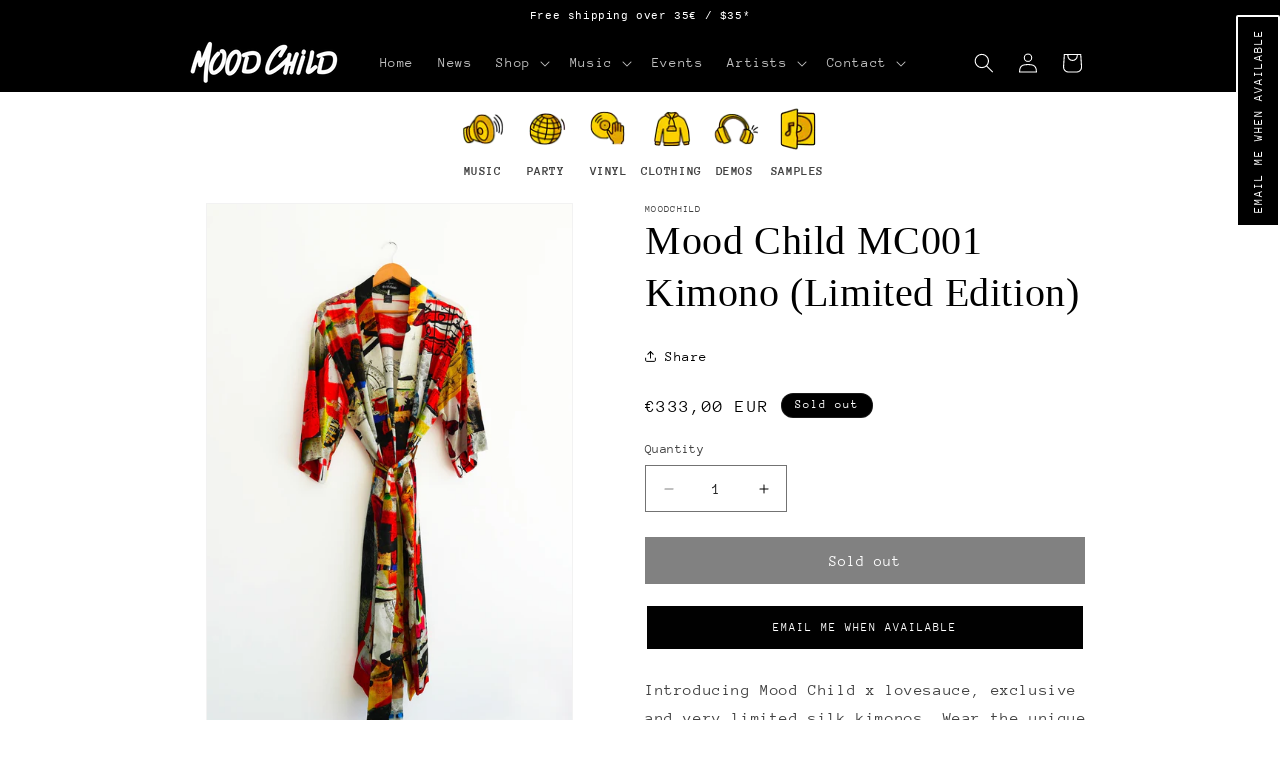

--- FILE ---
content_type: text/javascript; charset=utf-8
request_url: https://moodchild.art/products/mood-child-mc001-kimono-limited-edition.js
body_size: 864
content:
{"id":8205747126564,"title":"Mood Child MC001 Kimono (Limited Edition)","handle":"mood-child-mc001-kimono-limited-edition","description":"\u003cp\u003eIntroducing Mood Child x lovesauce, exclusive and very limited silk kimonos. Wear the unique design of the first release of Mood Child, Homo Sapiens artwork made by Italian artist Sami Galetto. Share the mood, spread the love!\u003c\/p\u003e\n\u003cp\u003eThis robe is one size only, oversized fit. Unisex.\u003c\/p\u003e\n\u003cp\u003ePremium quality: Handmade, 100% Silk\u003c\/p\u003e\n\u003cp\u003eReady to be delivered. \u003cmeta charset=\"utf-8\"\u003eFree shipping during the private sale\u003c\/p\u003e\n\u003cp\u003eFew pieces only\u003c\/p\u003e","published_at":"2025-06-11T23:59:56+01:00","created_at":"2023-03-15T12:08:39+00:00","vendor":"moodchild","type":"Kimono","tags":["kimono","mc001","merch","mood child","unisex"],"price":33300,"price_min":33300,"price_max":33300,"available":false,"price_varies":false,"compare_at_price":null,"compare_at_price_min":0,"compare_at_price_max":0,"compare_at_price_varies":false,"variants":[{"id":44839079969060,"title":"Default Title","option1":"Default Title","option2":null,"option3":null,"sku":"kimonomc001","requires_shipping":true,"taxable":false,"featured_image":null,"available":false,"name":"Mood Child MC001 Kimono (Limited Edition)","public_title":null,"options":["Default Title"],"price":33300,"weight":0,"compare_at_price":null,"inventory_management":"shopify","barcode":"","requires_selling_plan":false,"selling_plan_allocations":[]}],"images":["\/\/cdn.shopify.com\/s\/files\/1\/0680\/1758\/6468\/products\/DSC00841-front.jpg?v=1682721587","\/\/cdn.shopify.com\/s\/files\/1\/0680\/1758\/6468\/products\/DSC00841-bl.jpg?v=1682721608","\/\/cdn.shopify.com\/s\/files\/1\/0680\/1758\/6468\/files\/22_122a1e23-252b-456a-bc8a-c3d93e061199.jpg?v=1704401706","\/\/cdn.shopify.com\/s\/files\/1\/0680\/1758\/6468\/files\/DSC00848-bl_8b088014-19e0-4979-a770-629ef314f5c4.jpg?v=1704401710","\/\/cdn.shopify.com\/s\/files\/1\/0680\/1758\/6468\/files\/DSC00848-back_2abf4ee7-5237-48c1-9d26-125b4c6fbd8e.jpg?v=1704401713","\/\/cdn.shopify.com\/s\/files\/1\/0680\/1758\/6468\/files\/33_abef2a5e-d060-4d86-92bb-d75212e71bc3.jpg?v=1704401716","\/\/cdn.shopify.com\/s\/files\/1\/0680\/1758\/6468\/files\/DSC00845-bl_5bae3d85-0bfa-4a8a-b18c-2a188162a023.jpg?v=1704401720","\/\/cdn.shopify.com\/s\/files\/1\/0680\/1758\/6468\/files\/DSC00845-wh_eb8e68d0-7ec3-4812-834e-25d2af42827b.jpg?v=1704401723"],"featured_image":"\/\/cdn.shopify.com\/s\/files\/1\/0680\/1758\/6468\/products\/DSC00841-front.jpg?v=1682721587","options":[{"name":"Title","position":1,"values":["Default Title"]}],"url":"\/products\/mood-child-mc001-kimono-limited-edition","media":[{"alt":null,"id":33318526320932,"position":1,"preview_image":{"aspect_ratio":0.667,"height":1800,"width":1200,"src":"https:\/\/cdn.shopify.com\/s\/files\/1\/0680\/1758\/6468\/products\/DSC00841-front.jpg?v=1682721587"},"aspect_ratio":0.667,"height":1800,"media_type":"image","src":"https:\/\/cdn.shopify.com\/s\/files\/1\/0680\/1758\/6468\/products\/DSC00841-front.jpg?v=1682721587","width":1200},{"alt":null,"id":33318526419236,"position":2,"preview_image":{"aspect_ratio":0.667,"height":1800,"width":1200,"src":"https:\/\/cdn.shopify.com\/s\/files\/1\/0680\/1758\/6468\/products\/DSC00841-bl.jpg?v=1682721608"},"aspect_ratio":0.667,"height":1800,"media_type":"image","src":"https:\/\/cdn.shopify.com\/s\/files\/1\/0680\/1758\/6468\/products\/DSC00841-bl.jpg?v=1682721608","width":1200},{"alt":"Mood Child MC001 Kimono (Limited Edition)","id":45308718711116,"position":3,"preview_image":{"aspect_ratio":0.667,"height":1800,"width":1200,"src":"https:\/\/cdn.shopify.com\/s\/files\/1\/0680\/1758\/6468\/files\/22_122a1e23-252b-456a-bc8a-c3d93e061199.jpg?v=1704401706"},"aspect_ratio":0.667,"height":1800,"media_type":"image","src":"https:\/\/cdn.shopify.com\/s\/files\/1\/0680\/1758\/6468\/files\/22_122a1e23-252b-456a-bc8a-c3d93e061199.jpg?v=1704401706","width":1200},{"alt":"Mood Child MC001 Kimono (Limited Edition)","id":45308719235404,"position":4,"preview_image":{"aspect_ratio":0.667,"height":1800,"width":1200,"src":"https:\/\/cdn.shopify.com\/s\/files\/1\/0680\/1758\/6468\/files\/DSC00848-bl_8b088014-19e0-4979-a770-629ef314f5c4.jpg?v=1704401710"},"aspect_ratio":0.667,"height":1800,"media_type":"image","src":"https:\/\/cdn.shopify.com\/s\/files\/1\/0680\/1758\/6468\/files\/DSC00848-bl_8b088014-19e0-4979-a770-629ef314f5c4.jpg?v=1704401710","width":1200},{"alt":"Mood Child MC001 Kimono (Limited Edition)","id":45308719595852,"position":5,"preview_image":{"aspect_ratio":0.667,"height":1800,"width":1200,"src":"https:\/\/cdn.shopify.com\/s\/files\/1\/0680\/1758\/6468\/files\/DSC00848-back_2abf4ee7-5237-48c1-9d26-125b4c6fbd8e.jpg?v=1704401713"},"aspect_ratio":0.667,"height":1800,"media_type":"image","src":"https:\/\/cdn.shopify.com\/s\/files\/1\/0680\/1758\/6468\/files\/DSC00848-back_2abf4ee7-5237-48c1-9d26-125b4c6fbd8e.jpg?v=1704401713","width":1200},{"alt":"Mood Child MC001 Kimono (Limited Edition)","id":45308720349516,"position":6,"preview_image":{"aspect_ratio":0.667,"height":1800,"width":1200,"src":"https:\/\/cdn.shopify.com\/s\/files\/1\/0680\/1758\/6468\/files\/33_abef2a5e-d060-4d86-92bb-d75212e71bc3.jpg?v=1704401716"},"aspect_ratio":0.667,"height":1800,"media_type":"image","src":"https:\/\/cdn.shopify.com\/s\/files\/1\/0680\/1758\/6468\/files\/33_abef2a5e-d060-4d86-92bb-d75212e71bc3.jpg?v=1704401716","width":1200},{"alt":"Mood Child MC001 Kimono (Limited Edition)","id":45308721168716,"position":7,"preview_image":{"aspect_ratio":0.667,"height":1800,"width":1200,"src":"https:\/\/cdn.shopify.com\/s\/files\/1\/0680\/1758\/6468\/files\/DSC00845-bl_5bae3d85-0bfa-4a8a-b18c-2a188162a023.jpg?v=1704401720"},"aspect_ratio":0.667,"height":1800,"media_type":"image","src":"https:\/\/cdn.shopify.com\/s\/files\/1\/0680\/1758\/6468\/files\/DSC00845-bl_5bae3d85-0bfa-4a8a-b18c-2a188162a023.jpg?v=1704401720","width":1200},{"alt":"Mood Child MC001 Kimono (Limited Edition)","id":45308721332556,"position":8,"preview_image":{"aspect_ratio":0.667,"height":1800,"width":1200,"src":"https:\/\/cdn.shopify.com\/s\/files\/1\/0680\/1758\/6468\/files\/DSC00845-wh_eb8e68d0-7ec3-4812-834e-25d2af42827b.jpg?v=1704401723"},"aspect_ratio":0.667,"height":1800,"media_type":"image","src":"https:\/\/cdn.shopify.com\/s\/files\/1\/0680\/1758\/6468\/files\/DSC00845-wh_eb8e68d0-7ec3-4812-834e-25d2af42827b.jpg?v=1704401723","width":1200}],"requires_selling_plan":false,"selling_plan_groups":[]}

--- FILE ---
content_type: text/javascript; charset=utf-8
request_url: https://moodchild.art/products/mood-child-mc001-kimono-limited-edition.js
body_size: 513
content:
{"id":8205747126564,"title":"Mood Child MC001 Kimono (Limited Edition)","handle":"mood-child-mc001-kimono-limited-edition","description":"\u003cp\u003eIntroducing Mood Child x lovesauce, exclusive and very limited silk kimonos. Wear the unique design of the first release of Mood Child, Homo Sapiens artwork made by Italian artist Sami Galetto. Share the mood, spread the love!\u003c\/p\u003e\n\u003cp\u003eThis robe is one size only, oversized fit. Unisex.\u003c\/p\u003e\n\u003cp\u003ePremium quality: Handmade, 100% Silk\u003c\/p\u003e\n\u003cp\u003eReady to be delivered. \u003cmeta charset=\"utf-8\"\u003eFree shipping during the private sale\u003c\/p\u003e\n\u003cp\u003eFew pieces only\u003c\/p\u003e","published_at":"2025-06-11T23:59:56+01:00","created_at":"2023-03-15T12:08:39+00:00","vendor":"moodchild","type":"Kimono","tags":["kimono","mc001","merch","mood child","unisex"],"price":33300,"price_min":33300,"price_max":33300,"available":false,"price_varies":false,"compare_at_price":null,"compare_at_price_min":0,"compare_at_price_max":0,"compare_at_price_varies":false,"variants":[{"id":44839079969060,"title":"Default Title","option1":"Default Title","option2":null,"option3":null,"sku":"kimonomc001","requires_shipping":true,"taxable":false,"featured_image":null,"available":false,"name":"Mood Child MC001 Kimono (Limited Edition)","public_title":null,"options":["Default Title"],"price":33300,"weight":0,"compare_at_price":null,"inventory_management":"shopify","barcode":"","requires_selling_plan":false,"selling_plan_allocations":[]}],"images":["\/\/cdn.shopify.com\/s\/files\/1\/0680\/1758\/6468\/products\/DSC00841-front.jpg?v=1682721587","\/\/cdn.shopify.com\/s\/files\/1\/0680\/1758\/6468\/products\/DSC00841-bl.jpg?v=1682721608","\/\/cdn.shopify.com\/s\/files\/1\/0680\/1758\/6468\/files\/22_122a1e23-252b-456a-bc8a-c3d93e061199.jpg?v=1704401706","\/\/cdn.shopify.com\/s\/files\/1\/0680\/1758\/6468\/files\/DSC00848-bl_8b088014-19e0-4979-a770-629ef314f5c4.jpg?v=1704401710","\/\/cdn.shopify.com\/s\/files\/1\/0680\/1758\/6468\/files\/DSC00848-back_2abf4ee7-5237-48c1-9d26-125b4c6fbd8e.jpg?v=1704401713","\/\/cdn.shopify.com\/s\/files\/1\/0680\/1758\/6468\/files\/33_abef2a5e-d060-4d86-92bb-d75212e71bc3.jpg?v=1704401716","\/\/cdn.shopify.com\/s\/files\/1\/0680\/1758\/6468\/files\/DSC00845-bl_5bae3d85-0bfa-4a8a-b18c-2a188162a023.jpg?v=1704401720","\/\/cdn.shopify.com\/s\/files\/1\/0680\/1758\/6468\/files\/DSC00845-wh_eb8e68d0-7ec3-4812-834e-25d2af42827b.jpg?v=1704401723"],"featured_image":"\/\/cdn.shopify.com\/s\/files\/1\/0680\/1758\/6468\/products\/DSC00841-front.jpg?v=1682721587","options":[{"name":"Title","position":1,"values":["Default Title"]}],"url":"\/products\/mood-child-mc001-kimono-limited-edition","media":[{"alt":null,"id":33318526320932,"position":1,"preview_image":{"aspect_ratio":0.667,"height":1800,"width":1200,"src":"https:\/\/cdn.shopify.com\/s\/files\/1\/0680\/1758\/6468\/products\/DSC00841-front.jpg?v=1682721587"},"aspect_ratio":0.667,"height":1800,"media_type":"image","src":"https:\/\/cdn.shopify.com\/s\/files\/1\/0680\/1758\/6468\/products\/DSC00841-front.jpg?v=1682721587","width":1200},{"alt":null,"id":33318526419236,"position":2,"preview_image":{"aspect_ratio":0.667,"height":1800,"width":1200,"src":"https:\/\/cdn.shopify.com\/s\/files\/1\/0680\/1758\/6468\/products\/DSC00841-bl.jpg?v=1682721608"},"aspect_ratio":0.667,"height":1800,"media_type":"image","src":"https:\/\/cdn.shopify.com\/s\/files\/1\/0680\/1758\/6468\/products\/DSC00841-bl.jpg?v=1682721608","width":1200},{"alt":"Mood Child MC001 Kimono (Limited Edition)","id":45308718711116,"position":3,"preview_image":{"aspect_ratio":0.667,"height":1800,"width":1200,"src":"https:\/\/cdn.shopify.com\/s\/files\/1\/0680\/1758\/6468\/files\/22_122a1e23-252b-456a-bc8a-c3d93e061199.jpg?v=1704401706"},"aspect_ratio":0.667,"height":1800,"media_type":"image","src":"https:\/\/cdn.shopify.com\/s\/files\/1\/0680\/1758\/6468\/files\/22_122a1e23-252b-456a-bc8a-c3d93e061199.jpg?v=1704401706","width":1200},{"alt":"Mood Child MC001 Kimono (Limited Edition)","id":45308719235404,"position":4,"preview_image":{"aspect_ratio":0.667,"height":1800,"width":1200,"src":"https:\/\/cdn.shopify.com\/s\/files\/1\/0680\/1758\/6468\/files\/DSC00848-bl_8b088014-19e0-4979-a770-629ef314f5c4.jpg?v=1704401710"},"aspect_ratio":0.667,"height":1800,"media_type":"image","src":"https:\/\/cdn.shopify.com\/s\/files\/1\/0680\/1758\/6468\/files\/DSC00848-bl_8b088014-19e0-4979-a770-629ef314f5c4.jpg?v=1704401710","width":1200},{"alt":"Mood Child MC001 Kimono (Limited Edition)","id":45308719595852,"position":5,"preview_image":{"aspect_ratio":0.667,"height":1800,"width":1200,"src":"https:\/\/cdn.shopify.com\/s\/files\/1\/0680\/1758\/6468\/files\/DSC00848-back_2abf4ee7-5237-48c1-9d26-125b4c6fbd8e.jpg?v=1704401713"},"aspect_ratio":0.667,"height":1800,"media_type":"image","src":"https:\/\/cdn.shopify.com\/s\/files\/1\/0680\/1758\/6468\/files\/DSC00848-back_2abf4ee7-5237-48c1-9d26-125b4c6fbd8e.jpg?v=1704401713","width":1200},{"alt":"Mood Child MC001 Kimono (Limited Edition)","id":45308720349516,"position":6,"preview_image":{"aspect_ratio":0.667,"height":1800,"width":1200,"src":"https:\/\/cdn.shopify.com\/s\/files\/1\/0680\/1758\/6468\/files\/33_abef2a5e-d060-4d86-92bb-d75212e71bc3.jpg?v=1704401716"},"aspect_ratio":0.667,"height":1800,"media_type":"image","src":"https:\/\/cdn.shopify.com\/s\/files\/1\/0680\/1758\/6468\/files\/33_abef2a5e-d060-4d86-92bb-d75212e71bc3.jpg?v=1704401716","width":1200},{"alt":"Mood Child MC001 Kimono (Limited Edition)","id":45308721168716,"position":7,"preview_image":{"aspect_ratio":0.667,"height":1800,"width":1200,"src":"https:\/\/cdn.shopify.com\/s\/files\/1\/0680\/1758\/6468\/files\/DSC00845-bl_5bae3d85-0bfa-4a8a-b18c-2a188162a023.jpg?v=1704401720"},"aspect_ratio":0.667,"height":1800,"media_type":"image","src":"https:\/\/cdn.shopify.com\/s\/files\/1\/0680\/1758\/6468\/files\/DSC00845-bl_5bae3d85-0bfa-4a8a-b18c-2a188162a023.jpg?v=1704401720","width":1200},{"alt":"Mood Child MC001 Kimono (Limited Edition)","id":45308721332556,"position":8,"preview_image":{"aspect_ratio":0.667,"height":1800,"width":1200,"src":"https:\/\/cdn.shopify.com\/s\/files\/1\/0680\/1758\/6468\/files\/DSC00845-wh_eb8e68d0-7ec3-4812-834e-25d2af42827b.jpg?v=1704401723"},"aspect_ratio":0.667,"height":1800,"media_type":"image","src":"https:\/\/cdn.shopify.com\/s\/files\/1\/0680\/1758\/6468\/files\/DSC00845-wh_eb8e68d0-7ec3-4812-834e-25d2af42827b.jpg?v=1704401723","width":1200}],"requires_selling_plan":false,"selling_plan_groups":[]}